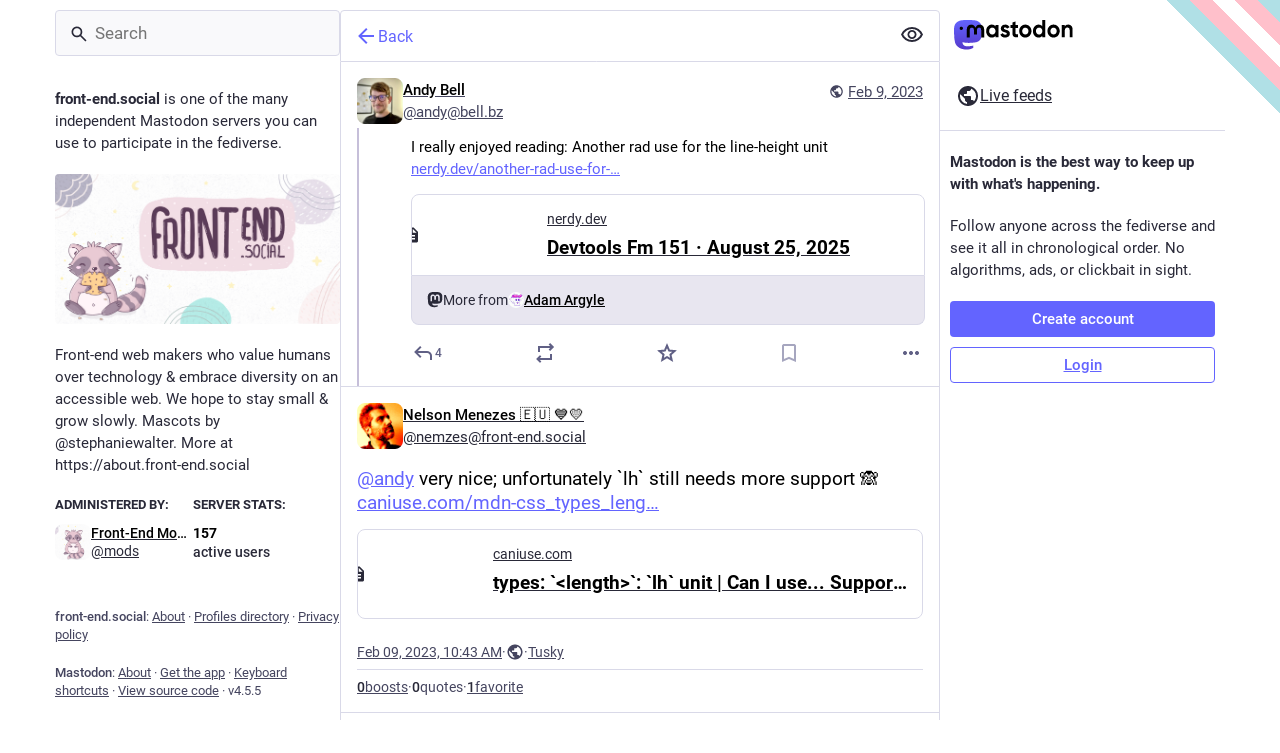

--- FILE ---
content_type: text/javascript
request_url: https://front-end.social/packs/onboarding-Dw7sS_8n.js
body_size: 229
content:
import{ar as o,bs as s}from"./useSelectableClick-C6FBaLSu.js";const t=20181216044202,e=()=>n=>{n(o(["introductionVersion"],t)),n(s())};export{t as I,e as c};
//# sourceMappingURL=onboarding-Dw7sS_8n.js.map
